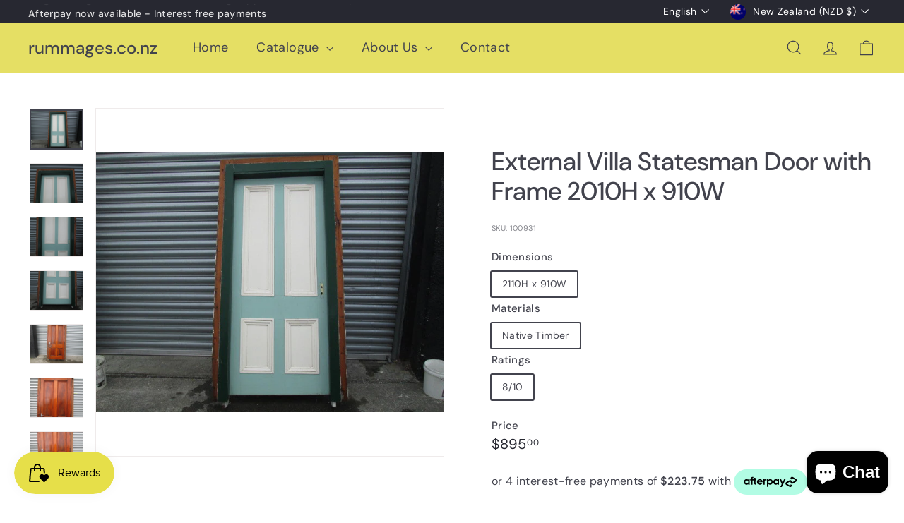

--- FILE ---
content_type: text/javascript
request_url: https://www.rummages.co.nz/cdn/shop/t/13/assets/header-cart-drawer.js?v=10438076937880405391752809217
body_size: -359
content:
import CartForm from"@archetype-themes/modules/cart-form";import{EVENTS}from"@archetype-themes/utils/events";class HeaderCart extends HTMLElement{constructor(){super(),this.form=this.querySelector("form")}disconnectedCallback(){this.abortController.abort()}connectedCallback(){this.abortController=new AbortController,this.cartForm=new CartForm(this.form),this.cartForm.buildCart(),document.addEventListener(EVENTS.ajaxProductAdded,this.handleCartChange.bind(this),{signal:this.abortController.signal})}async handleCartChange(evt){this.cartForm.cartMarkup(evt.detail.product.sections["cart-ajax"]),evt?.detail?.preventCartOpen||this.dispatchEvent(new CustomEvent(EVENTS.cartOpen,{bubbles:!0})),this.cartForm.cartItemsUpdated&&(this.cartForm.cartItemsUpdated=!1)}}customElements.define("header-cart-drawer",HeaderCart);
//# sourceMappingURL=/cdn/shop/t/13/assets/header-cart-drawer.js.map?v=10438076937880405391752809217


--- FILE ---
content_type: text/javascript
request_url: https://www.rummages.co.nz/cdn/shop/t/13/assets/collection-mobile-filters.js?v=141085733159431533581752809216
body_size: 107
content:
import{unlockMobileScrolling,lockMobileScrolling}from"@archetype-themes/utils/a11y";import{EVENTS}from"@archetype-themes/utils/events";import{prepareTransition}from"@archetype-themes/utils/utils";class CollectionMobileFilters extends HTMLElement{connectedCallback(){this.selectors={filters:".filter-wrapper",inlineWrapper:"#CollectionInlineFilterWrap",sortBtn:".filter-sort"},this.config={mobileFiltersInPlace:!1,isOpen:!1},this.mobileMediaQuery=window.matchMedia("(max-width: 768px)"),this.handleMediaQueryChange=this.handleMediaQueryChange.bind(this),this.mobileMediaQuery.addListener(this.handleMediaQueryChange),this.handleMediaQueryChange(this.mobileMediaQuery),this.abortController=new AbortController,document.addEventListener(EVENTS.toggleMobileFilters,this.toggle.bind(this),{signal:this.abortController.signal}),document.addEventListener("filter:selected",this.close.bind(this),{signal:this.abortController.signal})}disconnectedCallback(){this.abortController.abort()}async renderFiltersOnMobile(){if(this.config.mobileFiltersInPlace)return;const filters=await this.getFilters(),inlineWrapper=this.querySelector(this.selectors.inlineWrapper);inlineWrapper.innerHTML="",inlineWrapper.append(filters),this.sortBtns=this.querySelectorAll(this.selectors.sortBtn),this.sortBtns.length&&this.sortBtns.forEach(btn=>btn.addEventListener("click",this.handleSortButtonClick.bind(this),{signal:this.abortController.signal})),this.config.mobileFiltersInPlace=!0}handleSortButtonClick(evt){const btn=evt.currentTarget;this.close();const sortValue=btn.dataset.value;this.dispatchEvent(new CustomEvent(EVENTS.sortSelected,{detail:{sortValue},bubbles:!0}))}handleMediaQueryChange(mql){mql.matches&&setTimeout(()=>{this.renderFiltersOnMobile()},100)}toggle(){this.config.isOpen?this.close():this.open()}open(){const filters=this.querySelector(this.selectors.filters);prepareTransition(filters,()=>filters.classList.add("is-active")),this.config.isOpen=!0,lockMobileScrolling(),this._keyupHandler=evt=>{evt.keyCode===27&&this.close()},window.addEventListener("keyup",this._keyupHandler,{signal:this.abortController.signal})}close(){const filters=this.querySelector(this.selectors.filters);prepareTransition(filters,()=>filters.classList.remove("is-active")),this.config.isOpen=!1,unlockMobileScrolling(),window.removeEventListener("keyup",this._keyupHandler)}async getFilters(){const searchParams=window.location.search.slice(1),url=`${window.location.pathname}?section_id=item-grid-filters&${searchParams}`,response=await fetch(url);if(!response.ok)throw response;const responseText=await response.text();return new DOMParser().parseFromString(responseText,"text/html").querySelector(this.selectors.filters)}}customElements.define("collection-mobile-filters",CollectionMobileFilters);
//# sourceMappingURL=/cdn/shop/t/13/assets/collection-mobile-filters.js.map?v=141085733159431533581752809216
